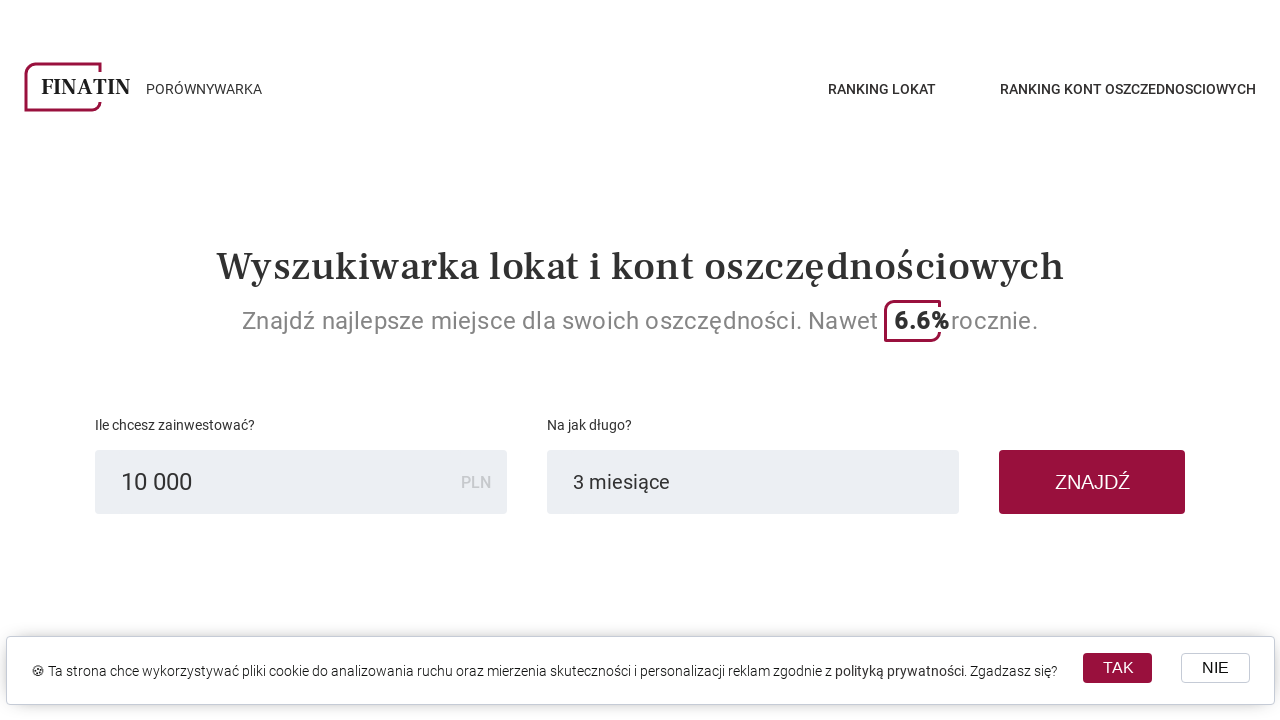

--- FILE ---
content_type: text/html
request_url: https://finatin.pl/
body_size: 3751
content:
<!DOCTYPE html>
<html lang="pl">
<head>
    <meta charset="UTF-8">
    <meta name="viewport" content="width=device-width, initial-scale=1.0">
    <meta name="description" content="Porównywarka i wyszukiwarka lokat i kont oszczędnościowych. Znajdź najlepsze miejsce dla oszczędności. Nawet 6.6% rocznie. Bez ofert sponsorowanych i reklam.">
    <title>FINATIN - Wyszukiwarka lokat i kont oszczędnościowych</title>
    <link rel="apple-touch-icon" sizes="180x180" href="/apple-touch-icon.png">
    <link rel="icon" type="image/png" sizes="32x32" href="/favicon-32x32.png">
    <link rel="icon" type="image/png" sizes="16x16" href="/favicon-16x16.png">
    <link rel="manifest" href="/site.webmanifest">
    <link rel="mask-icon" href="/safari-pinned-tab.svg" color="#5bbad5">
    <meta name="msapplication-TileColor" content="#00aba9">
    <meta name="theme-color" content="#ffffff">

    
    <!-- Open Graph / Facebook -->
    <meta property="og:type" content="website">
    <meta property="og:url" content="https://finatin.pl/">
    <meta property="og:title" content="FINATIN - Wyszukiwarka lokat i kont oszczędnościowych">
    <meta property="og:description" content="Porównywarka i wyszukiwarka lokat i kont oszczędnościowych. Znajdź najlepsze miejsce dla oszczędności. Bez ofert sponsorowanych i reklam.">
    <meta property="og:image" content="https://finatin.pl/img/wyszukiwarka-finatin.png">

    <!-- Twitter -->
    <meta property="twitter:card" content="summary_large_image">
    <meta property="twitter:url" content="https://finatin.pl/">
    <meta property="twitter:title" content="FINATIN - Wyszukiwarka lokat i kont oszczędnościowych">
    <meta property="twitter:description" content="Porównywarka i wyszukiwarka lokat i kont oszczędnościowych. Znajdź najlepsze miejsce dla oszczędności. Bez ofert sponsorowanych i reklam.">
    <meta property="twitter:image" content="https://finatin.pl/img/wyszukiwarka-finatin.png">

    <link rel="preload" as="style" href="/css/ui.css">
    <link rel="preload" as="style" href="/css/common.css">
    <link rel="preload" as="style" href="/css/card.css">
    <link rel="preload" as="style" href="/css/index.css">
    <link rel="preload" as="style" href="/css/main.css">

    <link rel="stylesheet" href="/css/ui.css">
    <link rel="stylesheet" href="/css/common.css">
    <link rel="stylesheet" href="/css/card.css">
    <link rel="stylesheet" href="/css/index.css">
    <link rel="stylesheet" href="/css/main.css">
    <style>
        /* frank-ruhl-libre-500 - latin-ext_latin */
        @font-face {
            font-family: 'Frank Ruhl Libre';
            font-style: normal;
            font-weight: 500;
            font-display: swap;
            src: url('/fonts/frank-ruhl-libre-v5-latin-ext_latin-500.eot'); /* IE9 Compat Modes */
            src: local('Frank Ruhl Libre Medium'), local('FrankRuhlLibre-Medium'),
                url('/fonts/frank-ruhl-libre-v5-latin-ext_latin-500.eot?#iefix') format('embedded-opentype'), /* IE6-IE8 */
                url('/fonts/frank-ruhl-libre-v5-latin-ext_latin-500.woff2') format('woff2'), /* Super Modern Browsers */
                url('/fonts/frank-ruhl-libre-v5-latin-ext_latin-500.woff') format('woff'), /* Modern Browsers */
                url('/fonts/frank-ruhl-libre-v5-latin-ext_latin-500.ttf') format('truetype'), /* Safari, Android, iOS */
                url('/fonts/frank-ruhl-libre-v5-latin-ext_latin-500.svg#FrankRuhlLibre') format('svg'); /* Legacy iOS */
        }

        /* frank-ruhl-libre-700 - latin-ext_latin */
        @font-face {
            font-family: 'Frank Ruhl Libre';
            font-style: normal;
            font-weight: 700;
            font-display: swap;
            src: url('/fonts/frank-ruhl-libre-v5-latin-ext_latin-700.eot'); /* IE9 Compat Modes */
            src: local('Frank Ruhl Libre Bold'), local('FrankRuhlLibre-Bold'),
                url('/fonts/frank-ruhl-libre-v5-latin-ext_latin-700.eot?#iefix') format('embedded-opentype'), /* IE6-IE8 */
                url('/fonts/frank-ruhl-libre-v5-latin-ext_latin-700.woff2') format('woff2'), /* Super Modern Browsers */
                url('/fonts/frank-ruhl-libre-v5-latin-ext_latin-700.woff') format('woff'), /* Modern Browsers */
                url('/fonts/frank-ruhl-libre-v5-latin-ext_latin-700.ttf') format('truetype'), /* Safari, Android, iOS */
                url('/fonts/frank-ruhl-libre-v5-latin-ext_latin-700.svg#FrankRuhlLibre') format('svg'); /* Legacy iOS */
        }

        /* roboto-300 - latin-ext_latin */
        @font-face {
            font-family: 'Roboto';
            font-style: normal;
            font-weight: 300;
            font-display: swap;
            src: url('/fonts/roboto-v20-latin-ext_latin-300.eot'); /* IE9 Compat Modes */
            src: local('Roboto Light'), local('Roboto-Light'),
                url('/fonts/roboto-v20-latin-ext_latin-300.eot?#iefix') format('embedded-opentype'), /* IE6-IE8 */
                url('/fonts/roboto-v20-latin-ext_latin-300.woff2') format('woff2'), /* Super Modern Browsers */
                url('/fonts/roboto-v20-latin-ext_latin-300.woff') format('woff'), /* Modern Browsers */
                url('/fonts/roboto-v20-latin-ext_latin-300.ttf') format('truetype'), /* Safari, Android, iOS */
                url('/fonts/roboto-v20-latin-ext_latin-300.svg#Roboto') format('svg'); /* Legacy iOS */
        }

        /* roboto-regular - latin-ext_latin */
        @font-face {
            font-family: 'Roboto';
            font-style: normal;
            font-weight: 400;
            font-display: swap;
            src: url('/fonts/roboto-v20-latin-ext_latin-regular.eot'); /* IE9 Compat Modes */
            src: local('Roboto'), local('Roboto-Regular'),
                url('/fonts/roboto-v20-latin-ext_latin-regular.eot?#iefix') format('embedded-opentype'), /* IE6-IE8 */
                url('/fonts/roboto-v20-latin-ext_latin-regular.woff2') format('woff2'), /* Super Modern Browsers */
                url('/fonts/roboto-v20-latin-ext_latin-regular.woff') format('woff'), /* Modern Browsers */
                url('/fonts/roboto-v20-latin-ext_latin-regular.ttf') format('truetype'), /* Safari, Android, iOS */
                url('/fonts/roboto-v20-latin-ext_latin-regular.svg#Roboto') format('svg'); /* Legacy iOS */
        }

        /* roboto-500 - latin-ext_latin */
        @font-face {
            font-family: 'Roboto';
            font-style: normal;
            font-weight: 500;
            font-display: swap;
            src: url('/fonts/roboto-v20-latin-ext_latin-500.eot'); /* IE9 Compat Modes */
            src: local('Roboto Medium'), local('Roboto-Medium'),
                url('/fonts/roboto-v20-latin-ext_latin-500.eot?#iefix') format('embedded-opentype'), /* IE6-IE8 */
                url('/fonts/roboto-v20-latin-ext_latin-500.woff2') format('woff2'), /* Super Modern Browsers */
                url('/fonts/roboto-v20-latin-ext_latin-500.woff') format('woff'), /* Modern Browsers */
                url('/fonts/roboto-v20-latin-ext_latin-500.ttf') format('truetype'), /* Safari, Android, iOS */
                url('/fonts/roboto-v20-latin-ext_latin-500.svg#Roboto') format('svg'); /* Legacy iOS */
        }
    </style>
    <script>window.dataLayer = window.dataLayer || [];
         function gtag(){dataLayer.push(arguments);}

         var params = new URLSearchParams(window.location.search);

         if(params.get('utm_source') === 'google') {
            gtag('set', 'url_passthrough', true);
            gtag('set', 'ads_data_redaction', false);
         }
            
             function getCookie(name) {
                var value = "; " + document.cookie;
                var parts = value.split("; " + name + "=");
                if (parts.length == 2) return parts.pop().split(";").shift();
            }

            var cookieconsentValue = getCookie('_cookieconsent');

            if (cookieconsentValue === undefined || cookieconsentValue === 'denied') {
               gtag('consent', 'default', {
               'ad_storage': 'denied',
               'ad_user_data': 'denied',
               'ad_personalization': 'denied',
               'analytics_storage': 'denied'
               });
            }

            if (cookieconsentValue === 'granted') {
               gtag('consent', 'update', {
               'ad_storage': 'granted',
               'ad_user_data': 'granted',
               'ad_personalization': 'granted',
               'analytics_storage': 'granted'
               });
            }</script>
<script src="https://www.googletagmanager.com/gtag/js?id=G-M9XWS9Y1B9"></script>
<script>window.dataLayer = window.dataLayer || [];
         function gtag(){dataLayer.push(arguments);}
         gtag('js', new Date());
         gtag('config', 'G-M9XWS9Y1B9');

         function createCookie(name,value,days) {
         if (days) {
         var date = new Date();
         date.setTime(date.getTime()+(days*24*60*60*1000));
         var expires = "; expires="+date.toGMTString();
         }
         else var expires = "";
         
         var domain = window.location.hostname.split('.').slice(-3).join('.');
         document.cookie = name+"="+value+expires+"; path=/; domain=" + domain;
         }
   		
         function consentGranted() {
            gtag('consent', 'update', {
               'ad_storage': 'granted',
               'ad_user_data': 'granted',
               'ad_personalization': 'granted',
               'analytics_storage': 'granted'
            });
            createCookie('_cookieconsent','granted',365);
            document.querySelector('.cookies').style.display = 'none';
            document.body.classList.remove('cookies-full');
            var cookiesDiv = document.querySelector('.cookies');
            if (cookiesDiv) {
               cookiesDiv.classList.remove('cookies-full');
            }
           }

         function consentDenied() {
            gtag('consent', 'update', {
               'ad_storage': 'denied',
               'ad_user_data': 'denied',
               'ad_personalization': 'denied',
               'analytics_storage': 'denied'
            });
            createCookie('_cookieconsent','denied',7);
            document.querySelector('.cookies').style.display = 'none';
            document.body.classList.remove('cookies-full');
            var cookiesDiv = document.querySelector('.cookies');
            if (cookiesDiv) {
               cookiesDiv.classList.remove('cookies-full');
            }
           }
</script>
<script defer data-domain="finatin.pl" data-api="/js/info/api/event" src="/js/info/js/script.js"></script></head>
<body>
    <div id="cookies-wrapper">
    <div id="cookies" class="cookies">
        <div id="cookies-content">
            <p>🍪 Ta strona chce wykorzystywać pliki cookie do analizowania ruchu oraz&nbsp;mierzenia skuteczności i&nbsp;personalizacji reklam zgodnie z&nbsp;<a href="/privacy-policy">polityką prywatności</a>. Zgadzasz się?</p>
            <div class="cookies-buttons">
                <button class="cookies-button-yes" onclick="consentGranted();">Tak</button>
                <button class="cookies-button-no" onclick="consentDenied();">Nie</button>
            </div>
        </div>
    </div>
</div>
<script>if(document.cookie.indexOf("_cookieconsent=") !== -1){
            document.querySelector('.cookies').style.display = 'none';
         }
         if (document.cookie.indexOf("_cookieconsent=") === -1) {
            if(params.get('utm_source') === 'google') {
                  document.body.classList.add('cookies-full');

                  var cookiesDiv = document.querySelector('.cookies');
                  if (cookiesDiv) {
                     cookiesDiv.classList.add('cookies-full');
                  }
            }
         }
</script>    <div id="bg-white"></div>
    <div id="header">
    <a href="/"><svg height="50" viewBox="0 0 110 50" width="110" xmlns="http://www.w3.org/2000/svg"><g fill="none" fill-rule="evenodd" transform="translate(2 2)"><path d="m74 38c0 4.418278-3.581722 8-8 8h-66v-36c0-5.5228475 4.4771525-10 10-10h64v8" stroke="#99103d" stroke-width="3"/><text fill="#1c1c1c" font-family="FrankRuhlLibre-Bold, Frank Ruhl Libre" font-size="22" font-weight="bold" letter-spacing=".157142866"><tspan x="15" y="30">FINATIN</tspan></text></g></svg></a>
    <p>PORÓWNYWARKA</p>
    <div style="flex: 1;"></div>
    <a href="/lokaty">RANKING LOKAT</a>
    <a href="/konta-oszczednosciowe">RANKING KONT OSZCZEDNOSCIOWYCH</a>
    <svg id="hamburger" onclick="UI.switchNav();" height="18" viewBox="0 0 20 18" width="20" xmlns="http://www.w3.org/2000/svg"><g fill-rule="evenodd"><path d="m0 0h20v2.4h-20z"/><path d="m0 14.8h20v2.4h-20z"/><path d="m0 7.4h20v2.4h-20z"/></g></svg>
</div>
    <div id="wrapper">
        <div id="titles">
            <h1>Wyszukiwarka lokat i kont oszczędnościowych</h1>
            <h2>Znajdź najlepsze miejsce dla swoich oszczędności. Nawet <span id="four">6.6%</span>rocznie.</h2>
        </div>
        <form id="form">
            <div id="search-box">
                <div>
                    <label for="amount">Ile chcesz zainwestować?</label>
                    <div id="amount-wrapper"><input autocomplete="off" id="amount" type="text" value="10 000"/>PLN</div>
                </div>
                <div>
                    <label for="term">Na jak długo?</label>
                    <div id="term-wrapper"><input autocomplete="off" id="term" type="text" value="3 miesiące"/></div>
                    <div id="suggestions">
                        <div class="suggestion"></div>
                        <div class="suggestion"></div>
                        <div class="suggestion"></div>
                    </div>
                </div>
                <button class="button" id="find">ZNAJDŹ</button>
            </div>
            <input type="submit" value="" style="display: none;" />
        </form>
        <div id="filters">
            <div id="filters-basic">
                <div>
                    <p id="deposits" class="checkbox checked">Lokaty</p>
                    <p id="savings" class="checkbox checked">Konta oszczędnościowe</p>
                </div>
                <div style="flex: 1;"></div>
                <a href="javascript:void(0);" onclick="advancedFilter(event);">Więcej opcji<img src="/img/chevron.svg" alt="chevron" /></a>
            </div>
            <div id="filters-advanced">
                <p class="checkbox" id="no_acc">Bez konieczności posiadania konta osobistego</p>
                <p class="checkbox" id="new_client">Bez promocji dla nowych klientów</p>
                <p class="checkbox" id="new_cash">Bez promocji dla nowych środków</p>
                <p class="checkbox" id="online_only">Tylko dostępne online</p>
            </div>
        </div>
        <div id="results">
        </div>
                    </div>
    <div id="footer-wrapper">
    <div id="footer">
        <div>
            <p>Jesteś tutaj: <a href="/">Strona główna</a>&nbsp;/&nbsp;<span>Wyniki wyszukiwania</span></p>
            <svg onclick="UI.top();" height="36" viewBox="0 0 36 36" width="36" xmlns="http://www.w3.org/2000/svg"><g fill="none" fill-rule="evenodd"><rect height="33.5" opacity=".5" rx="2" stroke="#c5cbd6" stroke-width="1.5" width="33.5" x="1.25" y="1.25"/><g transform="translate(12.5 12.5)"><path d="m3-2 5 5-5 5" stroke="#555" stroke-width="1.5" transform="matrix(0 -1 -1 0 8.5 8.5)"/><path d="m4.75 1.5h1.5v10h-1.5z" fill="#555"/></g></g></svg>
        </div>
        <div>
            <div>
            <svg onclick="window.location = '/';" height="50" viewBox="0 0 110 50" width="110" xmlns="http://www.w3.org/2000/svg"><g fill="none" fill-rule="evenodd" transform="translate(2 2)"><path d="m74 38c0 4.418278-3.581722 8-8 8h-66v-36c0-5.5228475 4.4771525-10 10-10h64v8" stroke="#99103d" stroke-width="3"/><text fill="#1c1c1c" font-family="FrankRuhlLibre-Bold, Frank Ruhl Libre" font-size="22" font-weight="bold" letter-spacing=".157142866"><tspan x="15" y="30">FINATIN</tspan></text></g></svg>
                <p>PORÓWNYWARKA</p>
                <p>©2026 Wszelkie prawa zastrzeżone.</p>
            </div>
            <div>
                <a href="/lokaty">Ranking lokat</a>
                <a href="/konta-oszczednosciowe">Ranking kont oszczędnościowych</a>
                <a href="/privacy-policy">Prywatność</a>
            </div>
        </div>
    </div>
</div>
    <div id="nav">
    <a href="/lokaty">RANKING LOKAT</a>
    <a href="/konta-oszczednosciowe">RANKING KONT OSZCZEDNOSCIOWYCH</a>
</div>
    <script src="/js/helpers.js"></script>
    <script src="/js/index.js"></script>
    <script src="/js/ui.js"></script>
    <script src="/js/card.js"></script>
    <script>
        document.addEventListener("DOMContentLoaded", async e => {
            initListeners();
            if(window.location.pathname != '/') {
                let params = [];
                window.location.search.substr(1).split('&').forEach((val) => params[val.split('=')[0]] = decodeURIComponent(val.split('=')[1]));
                await parseParams(window.location.pathname.split('/')[2], window.location.pathname.split('/')[3], params['deposits'], params['savings'], params['no_acc'], params['new_client'], params['new_cash'], params['online_only']);
            }

            document.getElementsByTagName('body')[0].style.visibility = 'visible';
        });
    </script>
</body>
</html>


--- FILE ---
content_type: text/css
request_url: https://finatin.pl/css/ui.css
body_size: 98
content:
body {
    margin: 0;
    font-family: 'Roboto', sans-serif;
    font-style: normal;
}

p {
    margin: 0;
}

a {
    text-decoration: none;
    color: #312F2F;
    font-weight: 500;
}

a:hover {
    text-decoration: underline;
    color: #1F2075;
}

input {
    background: #ECEFF3;
    border: none;
    border-radius: 4px;
    /* box-shadow: inset 1px 1px 2px 0 rgba(181, 181, 181, 0.5); */
    color: #313131;
    font-size: 1.5rem;
    box-sizing: border-box;
    caret-color: #99103D;
}

input:focus {
    outline: none;
}

.button {
    color: #fff;
    font-size: 1.25rem;
    padding: 19px 48px 19px 48px;
    background: #99103D;
    border-radius: 4px;
    box-sizing: border-box;
    text-align: center;
}

.button:hover {
    cursor: pointer;
}

.checkbox {
    display: flex;
    align-items: center;
}

.checkbox:hover {
    cursor: pointer;
}

.checkbox::before {
    content: '';
    display: flex;
    justify-content: center;
    align-items: center;
    color: #99103D;
    margin-right: 10px;
    border: 1.5px solid #dee0ef;
    border-radius: 3px;
    width: 24px;
    height: 24px;
}

.checkbox.checked::before {
    content: '\2714';

}

ul, ol {
    list-style-type: none;
    padding-left: 20px;
}

ol {
    padding-left: 30px;
}

li {
    display: flex;
    align-items: flex-start;
    position: relative;
    color: #747474;
    padding: 6px 0;
}

ul > li::before {
    width: 5px;
    height: 5px;
    position: absolute;
    left: -21px;
    top: 15px;
    content: '';
    display: inline-block;
    border-radius: 1px;
    background: #a7002e;
}

ol > li::before {
    width: 20px;
    height: 20px;
    position: absolute;
    left: -28px;
    top: 5px;
    content: '';
    display: flex;
    justify-content: center;
    align-items: center;
    border-radius: 2px;
    background: #1F2075;
    color: #fff;
    font-size: 14px;
}

ol > li:nth-child(1)::before {
    content: '1';
}

ol > li:nth-child(2)::before {
    content: '2';
}

ol > li:nth-child(3)::before {
    content: '3';
}

ol > li:nth-child(4)::before {
    content: '4';
}

ol > li:nth-child(5)::before {
    content: '5';
}

ol > li:nth-child(6)::before {
    content: '6';
}

ol > li:nth-child(7)::before {
    content: '7';
}

ol > li:nth-child(8)::before {
    content: '8';
}

ol > li:nth-child(9)::before {
    content: '9';
}

ol > li:nth-child(10)::before {
    content: '10';
}


--- FILE ---
content_type: text/css
request_url: https://finatin.pl/css/common.css
body_size: 1788
content:
*  {-webkit-font-smoothing: antialiased; }

body {
    background: #EDEFF3;
}

#bg-white {
    position: absolute;
    top: 0;
    width: 100%;
    height: 100%;
    background: #fff;
    z-index: -1;
}

#header {
    display: flex;
    padding: 62px 184px 0 118px;
    box-sizing: border-box;
    font-size: 14px;
    align-items: center;
}

#header > a:first-child {
    margin-right: 12px;
}

#header > p {
    color: #313131;
}

#header > a {
    margin-left: 64px;
    font-weight: 500;
}

#hamburger {
    display: none;
}

#nav {
    display: none;
}

#wrapper {
    display: flex;
    align-items: center;
    flex-direction: column;
    box-sizing: border-box;
    width: 1170px;
    margin: 0 auto;
}

#wrapper > form {
    width: 100%;
    padding: 0 40px;
    box-sizing: border-box;
}

#search-box {
    width: 100%;
    padding-top: 96px;
    display: flex;
    align-items: flex-end;
}

#search-box > div {
    flex: 1;
    margin-right: 40px;
}

#search-box > div:last-child {
    flex: initial;
    font-weight: 500;
    margin: 0;
}

#search-box > div > label {
    display: block;
    font-size: 0.9em;
    color: #313131;
    padding-bottom: 16px;
}

#amount-wrapper, #term-wrapper {
    width: 100%;
    height: 64px;
    display: flex;
    align-items: center;
    box-sizing: border-box;
    background: #ECEFF3;
    border-radius: 4px;
    padding-left: 24px;
    padding-right: 16px;
    color: rgba(49, 49, 49, 0.2);
    font-weight: 500;
}

#search-box input {
    width: 100%;
    height: 100%;
    font-family: 'Roboto', sans-serif;
}

#search-box > div:nth-child(2) {
    position: relative;
}

#term {
    font-size: 1.25em;
}

#suggestions {
    position: absolute;
    top: 100%;
    left: 0;
    right: 0;
    z-index: 2;
    box-shadow: 0 50px 64px 0 rgba(0, 0, 0, 0.02);
    border-radius: 0 0 4px 4px;
    color: #303130;
    display: none;
}

.suggestion {
    height: 64px;
    display: flex;
    align-items: center;
    background: #ECEFF3;
    border-top: 1px solid rgba(209, 217, 228, 0.5);
    font-size: 1.45em;
    padding-left: 24px;
}

.suggestion:last-child {
    border-radius: 0 0 4px 4px;
}

.suggestion:hover {
    cursor: pointer;
}

#find {
    border: none;
}

#find:hover {
    text-decoration: underline;
    background: #202473;
}

#filters-basic .checkbox, #filters-advanced > .checkbox {
    font-size: 14px;
}

#filters-basic > a {
    text-transform: uppercase;
    font-weight: 400;
    font-size: 12px;
}

#faq {
    width: 100%;
    display: none;
}

h3 {
    color: #111;
    font-size: 1.25em;
    font-weight: 500;
    margin: 42px 0 26px 0;
}

#faq a{
    text-decoration: underline;
}

#faq p {
    color: #747474;
    font-size: 0.95em;
    line-height: 1.4em;
    margin-bottom: 1em;
}

#faq li span {
    font-weight: 500;
    color: #111111;
    white-space: nowrap;
}

#faq table {
  overflow-x: auto;
  border-collapse: collapse;
  width: 100%;
}

#footer-wrapper {
    width: 100%;
    margin-top: 90px;
    display: none;
    justify-content: center;
    background: #fff;
}

#footer {
    width: 1100px;
    font-size: 0.875em;
    color: #111111;
}

#footer > div {
    display: flex;
    align-items: center;
    justify-content: space-between;
}

#footer > div > div {
    display: flex;
    align-items: center;
}

#footer > div:first-child {
    padding: 30px 0;
    border-bottom: 1px solid rgba(188, 192, 221, 0.5);
    color: #CDD0E6;
}

#footer > div:nth-child(2) {
    padding: 40px 0;
}

#footer > div:nth-child(2) svg {
    height: 32px;
    margin-right: 8px;
}

#footer >div:nth-child(2) p:nth-child(2) {
    font-size: 0.7em;
    margin-right: 16px;
    color: #313131;
}

#footer img:hover {
    cursor: pointer;
}

#footer a, #footer span {
    color: #111111;
    font-weight: 500;
}

#footer > div:nth-child(2) a {
    margin-left: 24px;
}

#cookies-wrapper {
    pointer-events: none;
}

#cookies {
    width: 100%;
    display: flex;
    justify-content: center;
    pointer-events: auto;
    z-index: 1000;
}

#cookies-content {
    position: fixed;
    bottom: 15px;
    background: #fff;
    display: flex;
    flex-direction: row;
    border: 1px solid #c5cbd6;
    border-radius: 4px;
    padding: 16px 24px 16px 24px;
    align-items: center;
    color: #101110;
    font-size: 14px;
    font-weight: 300;
    box-shadow: 0 0 20px -10px hsl(0deg 0% 20%);
    z-index: 1000;
}

#cookies a {
    font-weight: 400;
}

#cookies .cookies-button-yes {
    color: #fff;
    font-size: 1rem;
    padding: 5px 20px;
    background: #99103d;
    border-radius: 4px;
    box-sizing: border-box;
    text-align: center;
    text-transform: uppercase;
    margin-left: 26px;
    font-weight: 500;
    border: none;
    margin-bottom: 5px;
    cursor: pointer;
    width: 69px;
    height: 30px;
}

#cookies .cookies-button-no {
    color: #0c0d0c;
    font-size: 1rem;
    padding: 5px 20px;
    background: #fff;
    border-radius: 4px;
    box-sizing: border-box;
    text-align: center;
    text-transform: uppercase;
    margin-left: 26px;
    font-weight: 500;
    border: 1px solid #c5cbd6;
    cursor: pointer;
    width: 69px;
    height: 30px;
}

body.cookies-full::before {
    content: "";
    display: block;
    position: fixed;
    top: 0;
    left: 0;
    width: 100%;
    height: 100%;
    background: rgba(0, 0, 0, 0.5);
    z-index: 1000;
 }

 body.cookies-full #header, 
 body.cookies-full #wrapper, 
 body.cookies-full #footer-wrapper,
 body.cookies-full #nav {
    filter: blur(5px);
    pointer-events: none;
 }

 .cookies.cookies-full {
    position: fixed;
    top: 50%;
    left: 50%;
    transform: translate(-50%, -50%);
    z-index: 1001; 
    transition: none;
    height: fit-content;
    max-width: 500px;
 }

 .cookies.cookies-full #cookies-content {
    flex-direction: column;
    font-size: 16px;
 }
 .cookies.cookies-full .cookies-buttons {
    margin-top: 15px;
    
 }

@media screen and (max-width: 1450px) {
    #header {
        padding: 62px 48px 0 38px;
    }
}


@media screen and (max-width: 1300px) {
    #header {
        padding: 62px 24px 0 24px;
    }

    #header > a:first-child {
        margin-left: 0;
    }
}

@media screen and (max-width: 1200px) {
    #faq {
        box-sizing: border-box;
        padding: 0 30px;
    }
    #cookies-content {
        bottom: 0;
    }
}

@media screen and (max-width: 850px) {
    .button:hover {
        background: initial;
    }


    #header {
        padding: 16px 16px 16px 16px;
        border-bottom: 1px solid #EAEBEB;
    }

    #header > a:first-child {
        display: initial;
        margin: 0;
    }

    #header > a:first-child > *  {
        height: 32px;
    }

    #header > a, #header > p {
        display: none;
    }

    #hamburger {
        display: initial;
    }

    #nav {
        width: 100%;
        position: fixed;
        top: 70px;
        left: 0;
        right: 0;
        z-index: 3;
        display: none;
        flex-direction: column;
        align-items: center;
        background-color: #fff;
        box-shadow: 0 40px 50px -30px rgba(0, 0, 0, 0.5);
        overflow: hidden;
        transition: 0.5s;
        pointer-events: none;
        padding-bottom: 20px;
    }

    #nav a {
        margin-top: 20px;
    }

    #wrapper {
        width: 100%;
        padding: 0;
    }

    #search-box {
        width: 100%;
        box-sizing: border-box;
        padding: 78px 16px 0 16px;
        flex-direction: column;
        align-items: flex-start;
    }

    #search-box > * {
        width: 100%;
    }

    #search-box > div > label {
        padding-bottom: 8px;
    }

    #amount-wrapper {
        margin-bottom: 24px;
    }

    #amount-wrapper, #term-wrapper {
        height: 48px;
    }

    #search-box input {
        font-size: 1rem;
        font-family: 'Roboto', sans-serif;
    }

    #find {
        text-transform: uppercase;
        font-size: 1rem;
        font-weight: 500;
        letter-spacing: 0.5px;
        padding-top: 12px;
        padding-bottom: 12px;
    }

    #find:hover {
        background: #99103D;
        text-decoration: none;
    }

    #suggestions {
        top: 100%;
    }

    #search-box.collapsed {
        padding-top: 16px;
    }

    #search-box.collapsed > div {
        height: 48px;
        margin-right: 16px;
    }

    #search-box.collapsed > div >p {
        display: none;
    }

    #search-box.collapsed #amount-wrapper, #search-box.collapsed #term-wrapper {
        padding: 0 12px;
    }

    #search-box.collapsed > #find {
        width: 48px;
        height: 48px;
        padding: 0;
        display: flex;
        justify-content: center;
        align-items: center;
        margin: 0;
        align-self: center;
    }

    .suggestion {
        height: 48px;
        font-size: 1em;
    }

    #faq h3 {
        margin: 0 3px;
        position: relative;
    }

    #faq h3::after {
        content: '';
        width: 11px;
        height: 7px;
        display: block;
        position: absolute;
        top: 8px;
        right: 0;
        background: url('/img/chevron.svg') no-repeat;
    }

    #faq > div.opened h3::after {
        background: url('/img/dropdown.svg') no-repeat;
    }

    #faq p {
        font-size: 15px;
    }

    #faq > div {
        box-sizing: border-box;
        padding: 22px 13px;
        border-bottom: 1px solid #DADDE5;
    }

    #faq > div > div {
        height: 0;
        padding-top: 0;
        box-sizing: border-box;
        overflow: hidden;
        transition: 0.5s;
    }

    #faq > div.opened > div {
        height: auto;
        padding-top: 22px;
    }

    #faq li span {
        white-space: initial;
    }

    #footer-wrapper {
        margin-top: 0;
    }

    #footer {
        width: 100%;
        padding: 0;
        position: relative;
    }

    #footer > div:first-child {
        padding: 24px 16px;
    }

    #footer > div:first-child > svg {
        position: absolute;
        right: 16px;
        bottom: 52px;
    }

    #footer > div:nth-child(2) {
        padding: 0 16px;
        flex-direction: column-reverse;
        align-items: start;
    }

    #footer > div > div:nth-child(2) {
        flex-direction: column;
        align-items: flex-start;
    }

    #footer > div:nth-child(2) a {
        margin: 11px 0;
    }

    #footer > div > div:first-child {
        padding-top: 30px;
        flex-wrap: wrap;
    }

    #footer > div > div:first-child > p:nth-child(3) {
        margin: 16px 0;
    }

    #cookies {
        bottom: 0;
        border-left: none;
        border-right: none;
        border-bottom: none;
    }
}

@media screen and (max-width: 400px) {
    #wrapper {
        font-size: 0.8em;
    }
}


--- FILE ---
content_type: text/css
request_url: https://finatin.pl/css/card.css
body_size: 1020
content:
.card {
    background: #fff;
    color: #111;
    border-radius: 8px;
    box-shadow: 0 22px 34px 0 rgba(0, 0, 0, 0.02);
    padding: 25px 32px 32px 32px;
    margin-bottom: 40px;
}

.card-header {
    display: flex;
    justify-content: space-between;
    padding-bottom: 16px;
    border-bottom: 1px solid rgba(188, 192, 221, 0.5);
}

.card-header img {
    max-width: 120px;
    max-height: 70px;
    object-fit: fill;
}

.card-percentage {
    font-size: 32px;
    font-weight: 600;
}

.card-percentage > span:last-child {
    width: 51px;
    display: inline-block;
    color: #747474;
    font-size: 0.375em;
    font-weight: 400;
    line-height: 1em;
    margin-left: 8px;
}

.card-title {
    color: #111;
    font-weight: 500;
    font-size: 1.25em;
    padding-top: 10px;
}

.card-subtitle {
    color: #747474;
    font-size: 14px;
}

.card-content {
    display: flex;
    padding: 24px 0 16px 0;
}

.card-requirement {
    font-size: 15px;
    display: flex;
    flex-direction: column;
    color: #202473;
    align-items: flex-start;
    justify-content: space-between;
    margin-right: 40px;
    line-height: 1.7em;
}

.card-content > div:last-child {
    display: flex;
}

.card-amount, .card-profit {
    margin-left: 40px;
    display: flex;
    flex-direction: column;
    justify-content: space-between;
}

.card-amount > p:first-child, .card-profit > p:first-child {
    color: #737373;
    font-size: 12px;
}

.card-amount > p:nth-child(2){
    font-weight: 600;
    font-size: 1.5em;
}

.card-profit > p:nth-child(2) {
    color: #a20032;
    font-weight: 500;
    font-size: 2em;
}

.card-actions {
    display: flex;
    justify-content: space-between;
}

.card-actions > .button {
    font-size: 16px;
    padding: 0;
    height: 48px;
    display: flex;
    align-items: center;
    justify-content: center;
    width: 188px;
    font-weight: 500;
}

.card-actions > .button:first-child.expanded {
    text-decoration: underline;
    color: #202473;
}

.card-actions > .button > svg, .card-actions > .button > img {
    margin-left: 15px;
}

.card-actions > .button:first-child {
    background: transparent;
    color: #0d0d0d;
    border: 1px solid #e4e5f1;
    box-shadow: 0 15px 14px 0 rgba(0, 0, 0, 0.04);
    font-size: 12px;
    font-weight: 400;
}

.card-actions > .button:nth-child(2):hover {
    background: #26324F;
    color: #fff;
}

.card-details {
    overflow: hidden;
    transition: 0.5s ease-in-out;
}

.card-details-upper-spacer {
    width: 75%;
    height: 1px;
    background: #E4E5F1;
    margin: -1px 0 0 2px;
}

.card-calc {
    width: 312px;
    padding: 35px 0 14px 0;
    font-size: 16px;
    display: flex;
    flex-direction: column;
}

.card-calc > div {
    display: flex;
    justify-content: space-between;
    color: #747474;
    padding-bottom: 16px;
}

.card-calc > div > p:nth-child(2) {
    color: #111111;
}

.card-calc > div:last-child > p:nth-child(2) {
    font-weight: 600;
    color: #a20032;
}

.card-timeline {
    background: rgba(181, 196, 221, 0.2);
    border-radius: 8px;
    width: 100%;
}

.card-timeline tr:nth-child(2) td:first-child {
    border-top-left-radius: 8px;
}

.card-timeline tr:nth-child(2) td:last-child {
    border-top-right-radius: 8px;
}

.card-timeline tr:last-child td:first-child {
    border-bottom-left-radius: 8px;
}

.card-timeline tr:last-child td:last-child {
    border-bottom-right-radius: 8px;
}

.card-timeline th {
    padding: 14px 0 14px 24px;
    text-align: start;
    color: #737473;
    font-weight: 500;
    font-size: 0.9em;
}

.card-timeline td {
    padding: 19px 0 19px 24px;
    background: #fff;
}

.card-timeline tr:last-child {
    color: #1f2075;
    font-weight: 500;
}

.card-info {
    margin-top: 16px;
    display: flex;
    border-bottom: 1px solid rgba(188, 192, 221, 0.5);
}

.card-info ul {
    margin-top: 0px;
}

.card-info > ul:first-child {
    margin-right: 20px;
    white-space: nowrap;
}

.card-info > div:first-child {
    width: 70%;
    margin-right: 16px;
}

.card-info p {
    color: #101110;
    font-weight: 500;
}

.card-details > p {
    margin: 32px 0 24px 0;
    color: #747474;
}

.card-docs {
    display: flex;
}

.card-doc {
    margin-right: 32px;
}

.card-doc::before {
    width: 15px;
    height: 15px;
    display: inline-block;
    margin-right: 5px;
    content: '';
    background: url('../img/download.svg') no-repeat;
}

@media screen and (max-width: 850px) {
    .card {
        padding: 16px 0;
        margin: 0 16px 16px 16px;
    }
    
    .card-header {
        border: none;
        padding: 0 16px;
    }
    
    .card-percentage {
        font-size: 24px;
    }
    
    .card-title {
        /* position: absolute; */
        font-size: 15px;
        padding: 0;
        margin-top: 10px;
    }
    
    .card-subtitle {
        margin-top: 5px;
    }
    
    .card-content {
        padding: 16px 16px 24px 16px;
        flex-direction: column;
    }
    
    .card-requirement {
        flex-direction: row;
        justify-content: flex-start;
        align-items: center;
        font-weight: 400;
        margin-bottom: 12px;
    }
    
    .card-requirement > svg {
        height: 100%;
        margin-right: 12px;
    }
    
    .card-content > div:last-child {
        border-top: 1px solid rgba(221, 223, 238, 0.7);
        padding-top: 16px;
    }
    
    .card-amount {
        margin: 0;
        margin-right: 24px;
    }
    
    .card-profit {
        margin: 0;
    }
    
    .card-actions {
        padding: 0 16px;
    }
    
    .card-actions > .button {
        height: 40px;
        width: unset;
        flex: 2;
        color: #0C0D0C;
    }
    
    .card-actions > .button:first-child {
        margin-right: 10px;
        flex: 1;
    }
    
    .card-actions > .button:first-child > p:nth-child(2) {
        display: none;
    }
    
    .card-actions > .button > svg, .card-actions > .button > img {
        margin-left: 5px;
    }
    
    .card-actions > .button:nth-child(2) {
        color: #fff;
    }
    
    .card-actions > .button:nth-child(2):hover {
        background: #99103D;
        text-decoration: none;
    }
    
    .card-calc {
        width: 100%;
        box-sizing: border-box;
        padding: 32px 16px 22px 16px;
    }
    
    .card-timeline {
        border-radius: 0;
    }
    
    .card-timeline th, .card-timeline td {
        padding: 16px 0 15px 16px;
        font-size: 14px;
    }
    
    .card-info {
        flex-direction: column;
        margin: 0 16px;
        padding-bottom: 24px;
    }
    
    .card-info p {
        font-size: 16px;
        margin-bottom: 16px;
    }
    
    .card-info > div {
        margin-top: 28px;
    }
    
    .card-info > div:first-child {
        width: 100%;
    }
    
    .card-info ul {
        margin-bottom: 0;
    }
    
    .card-info li {
        white-space: normal;
        font-size: 16px;
    }
    
    .card-details > p {
        margin: 20px 16px;
    }
    
    .card-docs {
        padding: 0 16px;
        flex-direction: column;
    }  
}

@media screen and (max-width: 400px) {
    .card-actions .button {
        padding: 8px 12px;
    }

    .card-header img {
        height: 30px;
    }
}

@media screen and (max-width: 360px) {
    .card-actions > .button, .card-actions > .button > p {
        font-size: 12px;
    }
} 

--- FILE ---
content_type: text/css
request_url: https://finatin.pl/css/index.css
body_size: 1341
content:
body {
    position: relative;
}

#titles {
    overflow: hidden;
    transition: 0.5s;
}

h1 {
    color: #313131;
    font-family: 'Frank Ruhl Libre';
    font-size: 2.5em;
    margin: 17.5vh 0 15px 0;
    font-weight: 500;
    letter-spacing: 0.5px;
    text-align: center;
}

h2 {
    color: #858585;
    font-size: 1.5em;
    font-weight: 400;
    margin: 0;
    margin-bottom: 10px;
    letter-spacing: 0.2px;
    text-align: center;
}

#four {
    color: #313131;
    font-weight: 600;
    position: relative;
    margin-left: 10px;
    margin-right: 3px;
}

#four::before {
    content: '';
    position: absolute;
    left: -10px;
    right: 7px;
    top: -7px;
    bottom: -7px;
    border: 3px solid #99103D;
    border-radius: 10px 2px;
}

#four::after {
    content: '%';
    position: absolute;
    right: 2px;
    background: white;
    height: 25px;
    width: 15px;
}

#search-box {
    width: 100%;
    padding-top: 72px;
    display: flex;
    align-items: flex-end;
}

#search-box > div:last-child {
    flex: initial;
    margin: 0;
}

#search-box > div > label {
    font-size: 0.9em;
    color: #313131;
    padding-bottom: 16px;
}

#search-box input {
    width: 100%;
    height: 100%;
}

#search-box > div:nth-child(2) {
    position: relative;
}

#find {
    width: 186px;
    height: 64px;
}

#search-box.collapsed {
    height: 66px;
}

#term {
    font-size: 1.25em;
}

#suggestions {
    position: absolute;
    top: 100%;
    left: 0;
    right: 0;
    z-index: 2;
    box-shadow: 0 50px 64px 0 rgba(0, 0, 0, 0.02);
    border-radius: 0 0 4px 4px;
    color: #303130;
    display: none;
}

.suggestion {
    height: 64px;
    display: flex;
    align-items: center;
    background: #ECEFF3;
    border-top: 1px solid rgba(209, 217, 228, 0.5);
    font-size: 1.25em;
    font-weight: 400;
    padding-left: 24px;
}

.suggestion:last-child {
    border-radius: 0 0 4px 4px;
}

.suggestion:hover {
    cursor: pointer;
}

#find > svg {
    display: none;
}

#filters {
    width: 100%;
    padding: 0 40px;
    box-sizing: border-box;
    display: flex;
    flex-direction: column;
    padding-top: 35px;
    font-size: 0.9em;
    display: none;
    background: #fff;
}

#filters-basic {
    display: flex;
    padding-bottom: 40px;
    border: none;
    color: #313131;
}

#filters-basic > div {
    display: flex;
}

#filters-basic .checkbox {
    margin-right: 50px;
}

#filters-basic img {
    margin-left: 10px;
}

#filters-advanced {
    display: none;
    justify-content: space-between;
    overflow: hidden;
    transition: 0.25s ease-in-out;
}

#filters-advanced > * {
    margin: 40px 0;
}

#results {
    width: 100%;
    margin-top: 10px;
    visibility: hidden;
    overflow: hidden;
}

#results > p {
    text-align: center;
    font-size: 2em;
    margin: 50px;
}

#prom {
    width: 100%;
    display: flex;
    flex-direction: column;
    background: #27334E;
    border-radius: 8px;
    box-shadow: 0 2px 94px 0 rgba(39, 51, 78, 0.05);
    color: #fefffe;
    overflow: hidden;
    transition: 0.5s;
    margin-bottom: 40px;
}

#prom-header {
    font-family: 'Frank Ruhl Libre';
    font-weight: 500;
    font-size: 2em;
    letter-spacing: 0.5px;
    display: flex;
    justify-content: space-between;
    padding: 21px 40px;
    border-bottom: 1px solid rgba(119, 126, 160, 0.3);
}

#prom-header > svg {
    align-self: center;
}

#prom-header > svg:hover {
    cursor: pointer;
}

#prom-content {
    padding: 24px 40px 0 40px;
    display: flex;
    flex-direction: column;
}

#prom-content > div:first-child {
    display: flex;
    padding: 8px 0;
}

#prom-content > div:first-child > p:first-child {
    font-size: 1.25em;
    width: 430px;
    color: #fdfefd;
}

#prom-summary {
    display: flex;
    flex-direction: column;
    align-items: center;
    color: #fcfcfe;
    font-size: 0.95em;
    margin-top: -10px;
}

#prom-summary > p:first-child {
    border-bottom: 2px solid #777ea0;
    padding-bottom: 12px;
}

#prom-summary > p > span {
    font-size: 1.85em;
    font-weight: 600;
    color: #feffff;
    padding-left: 9px;
}

#prom-summary > p:nth-child(2) {
    padding-top: 10px;
    align-self: flex-end;
    color: #767f9f;
    font-size: 1.25em;
    font-weight: 400;
}

#prom > p {
    color: #B5BDDB;
    margin: -2px auto 41px auto;
}

#prom > p:hover {
    cursor: pointer;
}
.info-wrapper {
    display: flex;
    justify-content: center;
    align-items: center;
}

.info {
    display: flex;
    align-items: center;
    padding: 30px 20px;
    box-sizing: border-box;
    border-radius: 5px;
    font-weight: 500;
    background: #fff;
    margin-bottom: 10px;
}

.info > img {
    margin-left: 20px;
}

.info > img:hover {
    cursor: pointer;
}

@media screen and (max-width: 1200px) {
    #header {
        padding: 31px 92px 0 29px;
    }

    #wrapper {
        width: 100%;
    }

    #filters-advanced {
        font-size: 0.85em;
    }

    h1 {
        margin-top: 100px;
        text-align: center;
    }

    h2 {
        text-align: center;
    }

    #footer {
        padding: 0 30px;
    }
}

@media screen and (max-width: 850px) {
    body {
        position: initial;
    }
    
    #bg-white {
        bottom: 0;
    }
    
    #header {
        padding: 16px 16px 16px 16px;
    }
    
    h1 {
        margin: 40px 24px 0 24px;
        font-size: 28px;
        text-align: center;
        line-height: 1.2em;
    }
    
    h2 {
        margin: 26px 51px 0 51px;
        font-size: 16px;
        text-align: center;
        line-height: 1.9em;
    }
    
    #four {
        margin-right: 5px;
    }
    
    #four::before {
        top: -6px;
        bottom: -6px;
        right: 5px;
    }
    
    #four::after {
        height: 20px;
        right: -3px;
        top: 0;
        height: 17px;
        line-height: 20px;
    }

    #search-box > div {
        margin-right: 0;
    }
    
    #search-box > div > label {
        font-size: 14px;
    }
    
    #search-box.collapsed label {
        display: none;
    }
    
    #find {
        width: 100%;
        height: 48px;
        display: flex;
        align-items: center;
        justify-content: center;
        margin-top: 24px;
    }
    
    #wrapper > form {
        padding: 0 5px;
    }
    
    #find > svg {
        display: initial;
    }
    
    #find > span {
        display: none;
    }
    
    #filters {
        padding: 0 8px;
        padding-top: 16px;
    }
    
    #filters-basic {
        flex-direction: column-reverse;
        padding-bottom: 0;
        font-size: 0.85em;
    }
    
    #filters-basic > div {
        display: none;
    }
    
    #filters-basic > div {
        padding: 16px;
        border-top: 1px solid rgba(221, 223, 238, 0.7);
    }
    
    #filters-basic > div > p:nth-child(2) {
        margin: 0;
    }
    
    #filters-basic > a {
        margin-bottom: 16px;
    }
    
    #filters-basic >  * {
        padding: 0 16px;
    }
    
    #filters-advanced {
        flex-direction: column;
        padding: 10px 16px 0 16px;
        max-height: initial;
    }
    
    #filters-advanced > p {
        margin: 8px 0;
    }
    
    #results {
        margin-top: 0;
    }
    
    #results > .card:first-child {
        margin-top: 10px;
    }
    
    #prom {
        border-radius: 0;
        margin-bottom: 20px;
    }
    
    #prom-header {
        font-size: 20px;
        padding: 16px;
        border: none;
    }
    
    #prom-content {
       padding: 0 16px;
    }
    
    #prom-content > div:first-child {
        flex-direction: column;
        padding-top: 0;
    }
    
    #prom-content > div:first-child > p:first-child {
        width: 90%;
        padding-bottom: 20px;
        font-size: 15px;
    }
    
    #prom-summary > p:first-child {
        width: 100%;
        padding-top: 6px;
        display: flex;
        justify-content: space-between;
        align-items: flex-end;
        font-size: 1.2em;
        border-bottom: 1px solid rgba(119, 126, 160, 0.52);
    }
    
    #prom-summary > p:first-child > span {
        font-size: 1.85em;
    }
    
    #prom .card {
        margin-left: 0;
        margin-right: 0;
    }
    
    #prom > p {
        margin-bottom: 15px;
    }
}
    
@media screen and (max-width: 585px) {
    h2 {
        padding: 0 25px;
    }
}

@media screen and (max-width: 536px) {
    h2 {
        padding: 0;
    }
}

@media screen and (max-width: 400px) {
    h2 {
        margin: 26px 25px 0 25px;
    }

    #filters {
        padding: 16px 10px 0 10px;
    }

    #filters-basic p:first-child {
        margin-right: 30px;
    }
}

@media screen and (max-width: 370px) {
    h1 {
        font-size: 24px;
    }

    h2 {
        font-size: 14px;
    }

    #four::before {
        top: -5px;
        bottom: -4px;
        right: 4px;
    }
    
    #four::after {
        right: -1px;
        width: 12px;
    }
}
    
@media screen and (max-width: 327px) {
    h1 {
        margin: 40px 10px 0 10px;
    }
}

@media screen and (max-height: 620px) {
    html, body {
        min-height: 560px !important;
    }

    h1 {
        margin-top: 10px;
    }

    h2 {
        margin-top: 10px;
    }
}

@media screen and (max-height: 500px) {
    h1 {
        margin-top: 0;
    }
}

--- FILE ---
content_type: text/css
request_url: https://finatin.pl/css/main.css
body_size: -339
content:
html, body {
    height: 100%;
    min-height: 630px;
}

#cookies-wrapper {
    position: absolute;
    bottom: 20px;
    left: 0;
    right: 0;
    margin: 0;
}

#cookies {
    margin: 0;
}

@media screen and (max-width: 850px) {
    html, body {
        min-height: 660px;
        position: relative;
    }

    #search-box{
        padding-top: 55px;
    }

    #cookies-wrapper {
        bottom: 0;
    }
}

@media screen and (max-height: 660px) {
    html, body {
        min-height: 600px !important;
    }
}

--- FILE ---
content_type: application/javascript
request_url: https://finatin.pl/js/card.js
body_size: -132
content:
function cardInfo(id) {
    const details = document.querySelector(`#card-${id} > .card-details`);
    const button = document.querySelector(`#card-${id} > .card-actions > :first-child`);
    const text = window.matchMedia("(max-width: 850px)").matches ? '' : ' INFORMACJI';

    if(details.style.height == '0px') {
        details.style.height = 'auto';
        button.innerHTML = 'MNIEJ' + text + '<img src="/img/dropdown.svg" alt="dropdown" />';
        button.classList.toggle('expanded', true);
    } else {
        details.style.height = '0';
        button.innerHTML = 'WIĘCEJ' + text + '<img src="/img/chevron.svg" alt="chevron" />';
        button.classList.toggle('expanded', false);
    }

    window.parent.postMessage({frameHeight: document.getElementById('wrapper').offsetHeight + 10}, '*');
}

function cardOpen(url) {
    window.open(url);
}

--- FILE ---
content_type: image/svg+xml
request_url: https://finatin.pl/img/chevron.svg
body_size: -311
content:
<svg height="6.768" viewBox="0 0 11.179 6.768" width="11.179" xmlns="http://www.w3.org/2000/svg"><path d="m0 0 5 5-5 5" fill="none" opacity=".7" stroke="#0d0d0d" stroke-miterlimit="10" stroke-width="1.667" transform="matrix(0 1 -1 0 10.589 .589)"/></svg>

--- FILE ---
content_type: application/javascript
request_url: https://finatin.pl/js/ui.js
body_size: 251
content:
document.addEventListener("DOMContentLoaded", e => {
    // cookies
    //if(document.cookie.indexOf('cookies=1') != -1) document.getElementById('cookies').style.display = 'none';
    //if(document.getElementById('cookies-close')) document.getElementById('cookies-close').addEventListener('click', (e) => {
    //    document.getElementById('cookies').style.display = 'none';
    //    document.cookie = 'cookies=1; expires=Wed, 31 Dec 2100 12:00:00 UTC';
    //});

    //Checkboxes
    Array.from(document.getElementsByClassName('checkbox')).forEach(c => c.addEventListener('click', function (e) {
        if(this.classList.contains('checked')) this.classList.remove('checked');
        else this.classList.add('checked');
    }));

    // faq
    document.querySelectorAll('#faq h3').forEach(n => n.addEventListener('click', () => n.parentNode.classList.toggle('opened')));

    window.addEventListener('resize', e => {
        if(!document.getElementById('bg-white')) return;
        if(window.location.pathname == '/') return;
        if(window.location.toString().includes('/blog/')) return;
        
        if(window.matchMedia("(max-width: 850px)").matches) {
            if(document.getElementById('prom') != undefined) document.getElementById('bg-white').style.height = '570px';
            else document.getElementById('bg-white').style.height = '180px';
        } else if(window.matchMedia("(max-width: 1200px)").matches) {
            if(document.getElementById('prom') != undefined) document.getElementById('bg-white').style.height = '570px';
            else document.getElementById('bg-white').style.height = '320px';
        } else {
            if(document.getElementById('prom') != undefined) document.getElementById('bg-white').style.height = '570px';
            else document.getElementById('bg-white').style.height = '360px';
        }
    });
});

class UI {
    // show / hide mobile nav drawer
    static switchNav() {
        let nav = document.getElementById('nav');
        if(nav.style.display == 'flex') {
            nav.style.display = 'none';
            nav.style.pointerEvents = 'none';
        } else {
            nav.style.display = 'flex';
            nav.style.pointerEvents = 'unset';
        }
    }

    static top() {
        window.scrollTo({top: 0});
    }
}

--- FILE ---
content_type: application/javascript
request_url: https://finatin.pl/js/index.js
body_size: 2815
content:
const suggestions = Array.from(document.getElementsByClassName('suggestion'));
var currentSuggestion = -1;

// init dynamic listeners
function initListeners() {
    // document.getElementById('find').onclick = () => find();
    document.getElementById('form').addEventListener('submit', e => find(false, e));

    // format amount input
    document.getElementById('amount').addEventListener('input', function (e) {
        let text = this.value.replace(/\s/g, '');
        if(text == "" || text !== parseInt(text).toString()) return;

        this.value = parseInt(text).toLocaleString('pl');
    });

    // display term suggestions
    document.getElementById("term").addEventListener('input', function (e) {
        currentSuggestion = -1;
        let text = this.value.trim();
        if(text == "" || text.split(' ')[0] !== parseInt(text).toString() || text.split(' ')[0] <= 0) {
            document.getElementById("suggestions").style.display = 'none';
            this.style.borderRadius = '4px';
            return;
        }

        document.getElementById("suggestions").style.display = 'initial';
        this.style.borderRadius = '4px 4px 0 0';

        if(text.split(' ').length == 1) {
            text = parseInt(text);
            suggestions[0].innerText = stringifyTerm(text);
            suggestions[1].innerText = stringifyTerm(text * 30);
            suggestions[2].innerText = stringifyTerm(text * 360);

            suggestions[1].style.display = 'flex';
            suggestions[2].style.display = 'flex';
        } else {
            suffix = text.split(' ')[1];
            text = parseInt(text.split(' ')[0]);
            
            if(suffix.startsWith('m')) text *= 30;
            else if(suffix.startsWith('r') || suffix.startsWith('l')) text *= 360;
            else return;
            

            suggestions[0].innerText = stringifyTerm(text);
            suggestions[1].style.display = 'none';
            suggestions[2].style.display = 'none';
        }
    });

    // suggestions listener
    suggestions.forEach(s => s.addEventListener('click', function (e) {
        document.getElementById('term').value = this.innerText;
        document.getElementById("suggestions").style.display = 'none';
        document.getElementById('term').style.borderRadius = '4px';
        preload();
    }));

    document.documentElement.addEventListener('keydown', e => {
        if(e.keyCode == 40) { //down
            if(document.getElementById("suggestions").style.display != 'none') {
                if(++currentSuggestion > 2) currentSuggestion = 0;
            }
        }
        
        if(e.keyCode == 38) { // up
            if(document.getElementById("suggestions").style.display != 'none') {
                if(--currentSuggestion < 0) currentSuggestion = 2;
            }
        }

        if(currentSuggestion >= 0 && currentSuggestion < suggestions.length) document.getElementById('term').value = suggestions[currentSuggestion].innerText;
        suggestions.forEach((s, i) => s.style.background = currentSuggestion == i ? '#ACAFB3' : '#ECEFF3');
    });

    // Preload
    document.getElementById('find').addEventListener('mouseover', e => preload());
    document.getElementById('amount').addEventListener('input', e => preload());
    document.getElementById('term').addEventListener('input', e => preload());

    const clear = (e) => {
        e.target.value = '';
        e.target.removeEventListener('click', clear);
    };
    document.getElementById('term').addEventListener('click', clear);
    document.getElementById('amount').addEventListener('click', clear);
}

function parseParams(amount, term, deposits, savings, no_acc, new_client, new_cash, online_only) {
    // amount = Math.min(amount, 10000000);
    // term = Math.min(term, 10 * 360);

    document.getElementById('amount').value = ((amount * 100) % 100 == 0 ? fv(amount, 0) : fv(amount, 2));
    document.getElementById('term').value = stringifyTerm(term);

    document.getElementById('deposits').classList.toggle('checked', deposits !== '0');
    document.getElementById('savings').classList.toggle('checked', savings !== '0');
    document.getElementById('no_acc').classList.toggle('checked', no_acc == 1);
    document.getElementById('new_client').classList.toggle('checked', new_client == 1);
    document.getElementById('new_cash').classList.toggle('checked', new_cash == 1);
    document.getElementById('online_only').classList.toggle('checked', online_only == 1);
}

window.onpopstate = (e) => {
    if(e.state == undefined) return window.location = '/';

    let params = [];
    window.location.search.substr(1).split('&').forEach((val) => params[val.split('=')[0]] = decodeURIComponent(val.split('=')[1]));
    parseParams(window.location.pathname.split('/')[2], window.location.pathname.split('/')[3], params['deposits'], params['savings'], params['no_acc'], params['new_client'], params['new_cash'], params['online_only']);
    find(true);
}

// show / hide advanced filters
function advancedFilter(e) {
    const af = document.querySelector('#filters-advanced');
    const bf = document.querySelector('#filters-basic');
    const bgw = document.querySelector('#bg-white');

    let maxHeight = 110;
    let bgwh = 360;
    if(window.matchMedia("(max-width: 850px)").matches){
        maxHeight = 180;
        bgwh = 180;
    }

    if(af.style.display == 'none' || af.style.display == '') {
        bf.style.borderBottom = '1px solid #ECEFF3';
        af.style.display = 'flex';
        bf.querySelector('div').style.display = 'flex';
        bgw.style.height = (bgwh + maxHeight) + 'px';
        e.target.innerHTML = `Mniej opcji<img src="/img/dropdown.svg" alt="dropdown" />`;
    } else {
        bf.style.border = 'none';
        af.style.display = 'none';
        if(window.matchMedia("(max-width: 850px)").matches) bf.querySelector('div').style.display = 'none';
        bgw.style.height = bgwh + 'px';
        e.target.innerHTML = `Więcej opcji<img src="/img/chevron.svg" alt="chevron" />`;
    }
}

function validateInputs(visible = false) {
    document.getElementById('amount-wrapper').style.border = 'none';
    document.getElementById('term-wrapper').style.border = 'none';

    if(!document.getElementById('savings').classList.contains('checked') & !document.getElementById('deposits').classList.contains('checked')) {
        return 1;
    }

    let amount = document.getElementById('amount').value.replace(/\s/g, '').replace(',', '.');
    if(isNaN(amount) || amount < 1) {
        if(visible) document.getElementById('amount-wrapper').style.border = '2px solid red';
        return 2;
    }
    try {
        let term = parseTerm(document.getElementById('term').value);
        if(term < 1) {
            if(visible) document.getElementById('term-wrapper').style.border = '2px solid red';
            return 3;
        }
        return 0;
    } catch(e) {
        if(visible) document.getElementById('term-wrapper').style.border = '2px solid red';
        return 3;
    }
}

async function preload() {
    if(validateInputs(false) != 0) return;

    const amount = parseFloat(document.getElementById('amount').value.replace(/\s/g, '').replace(',', '.'));
    const term = parseTerm(document.getElementById('term').value);
    const deposits = document.getElementById('deposits').classList.contains('checked') ? 1 : 0;
    const savings = document.getElementById('savings').classList.contains('checked') ? 1 : 0;
    const no_acc = document.getElementById('no_acc').classList.contains('checked') ? 1 : 0;
    const new_client = document.getElementById('new_client').classList.contains('checked') ? 1 : 0;
    const new_cash = document.getElementById('new_cash').classList.contains('checked') ? 1 : 0;
    const online_only = document.getElementById('online_only').classList.contains('checked') ? 1 : 0;

    return API.getEntities(amount, term, deposits, savings, no_acc, new_client, new_cash, online_only);
}

async function find(back, e) {
    if(e != undefined) e.preventDefault();

    if(validateInputs() != 0) return;

    const o = await preload();
    const results = document.getElementById('results');

    plausible('search', {props: {amountInfo: o.amount, termInfo: o.term}});
    gtag('event', 'search');

    results.innerHTML = o.result;
    try {
        document.getElementById('titles').style.maxHeight = '0';
        if(window.matchMedia("(max-width: 850px)").matches) {
            document.querySelectorAll('#search-box p')[0].style.display = 'none';
            document.querySelectorAll('#search-box p')[1].style.display = 'none';
        }
    } catch(e) {}
    document.getElementById('search-box').style.flexDirection = 'row';
    document.getElementById('search-box').classList.add('collapsed');
    //if(document.getElementById('cookies-wrapper') != undefined) document.getElementById('cookies-wrapper').style.position = 'unset';
    //document.getElementById('cookies').style.marginTop = '80px';
    document.getElementById('filters').style.display = 'initial';
    document.getElementById('suggestions').style.display = 'none';

    if(!(document.querySelector('#filters-advanced').style.display == 'none' || document.querySelector('#filters-advanced').style.display == '')) advancedFilter({target: document.querySelector('#filters-basic > a')});
    
    // let maxHeight = results.offsetHeight;
    // let time = o.length * 0.25;
    // results.style.transition = time + 's';
    // results.style.maxHeight = 0;
    results.style.visibility = 'visible';
    // results.style.maxHeight = maxHeight + 'px';
    if(document.getElementById('faq')) document.getElementById('faq').style.display = 'initial';
    document.getElementById('footer-wrapper').style.display = 'flex';
    if(window.matchMedia("(max-width: 850px)").matches) {
        if(document.getElementById('prom') != undefined) document.getElementById('bg-white').style.height = '570px';
        else document.getElementById('bg-white').style.height = '180px';
    } else {
        if(document.getElementById('prom') != undefined) document.getElementById('bg-white').style.height = '570px';
        else document.getElementById('bg-white').style.height = '360px';
    }
    document.getElementById('find').innerHTML = `<span>ZNAJDŹ</span><svg height="17" viewBox="0 0 18 17" width="18" xmlns="http://www.w3.org/2000/svg"><path d="m22.5686667 23.04c-1.122 1.0113333-2.6073334 1.6266667-4.2353334 1.6266667-3.4953333 0-6.3333333-2.838-6.3333333-6.3333334 0-3.4953333 2.838-6.3333333 6.3333333-6.3333333 3.4953334 0 6.3333334 2.838 6.3333334 6.3333333 0 1.628-.6153334 3.1133334-1.6266667 4.2353334l4.96 4.96-.4713333.4713333zm-4.2353334-10.3733333c3.1273334 0 5.6666667 2.5393333 5.6666667 5.6666666 0 3.1273334-2.5393333 5.6666667-5.6666667 5.6666667-3.1273333 0-5.6666666-2.5393333-5.6666666-5.6666667 0-3.1273333 2.5393333-5.6666666 5.6666666-5.6666666z" fill="#fff" fill-rule="evenodd" stroke="#fff" stroke-width=".888889" transform="translate(-11 -11)"/></svg>`;
    // setTimeout(() => results.style.maxHeight = 'initial', (time * 1000) + 250);

    // document.querySelector('meta[name=description]').setAttribute('content', `Najlepsze ${o.e.length} ${o.deposits ? 'lokat' : ''}${(o.deposits && o.savings) ? ' i ' : ''}${o.savings ? 'kont oszczędnościowych ' : ''} na ${fv(o.amount)} zł na ${stringifyTerm(o.term)}. Zobacz nawet do ${o.e[0].value.toFixed(2)} %. Zysk do ${fv(o.e[0].profit.taxed)} zł!`);
    if(!back) window.history.pushState(o, '', `/search/${o.amount}/${o.term}?deposits=${o.deposits}&savings=${o.savings}&no_acc=${o.no_acc}&new_client=${o.new_client}&new_cash=${o.new_cash}&online_only=${o.online_only}`);
}

function closeProm() {
    document.getElementById('prom').style.display = 'none';
}

class API {
    static getEntities(amount, term, deposits, savings, no_acc, new_client, new_cash, online_only) {
        return new Promise((resolve, reject) => {
            if(!this.cache) this.cache = [];

            const o = this.cache.filter((o) =>
                o.amount == amount &&
                o.term == term &&
                o.deposits == deposits &&
                o.savings == savings &&
                o.no_acc == no_acc &&
                o.new_client == new_client &&
                o.new_cash == new_cash &&
                o.online_only == online_only
            );
            if(o[0]) return resolve(o[0]);

            const xhr = new XMLHttpRequest();
            // xhr.open('GET', `/api/entities?`);
            xhr.open('GET', `/api/entities?deposits=${deposits}&savings=${savings}&amount=${amount}&term=${term}&no_acc=${no_acc}&new_client=${new_client}&new_cash=${new_cash}&online_only=${online_only}`);
            xhr.onload = () => {
                if (xhr.status >= 200 && xhr.status < 300) {
                    const r = {
                        amount: amount,
                        term: term,
                        deposits: deposits,
                        savings: savings,
                        no_acc: no_acc,
                        new_client: new_client,
                        new_cash: new_cash,
                        online_only: online_only,
                        result: xhr.response
                    };
                    this.cache.push(r);
                    resolve(r);
                }
                else reject(xhr);
            };
            xhr.onerror = () => reject(xhr);
            xhr.send();
        });
    }
}

--- FILE ---
content_type: application/javascript
request_url: https://finatin.pl/js/helpers.js
body_size: -87
content:
const suffixes = [
    //below 1 
    [ 'dzień', 'miesiąc', 'rok' ],
    // below 5
    [ 'dni', 'miesiące', 'lata' ],
    // below 21
    [ 'dni', 'miesięcy', 'lat' ],
    // 21 and higher
    [
        [ 'dni', 'miesięcy', 'lat' ],
        [ 'dni', 'miesięcy', 'lat' ],
        [ 'dni', 'miesiące', 'lata' ],
        [ 'dni', 'miesiące', 'lata' ],
        [ 'dni', 'miesiące', 'lata' ],
        [ 'dni', 'miesięcy', 'lat' ],
        [ 'dni', 'miesięcy', 'lat' ],
        [ 'dni', 'miesięcy', 'lat' ],
        [ 'dni', 'miesięcy', 'lat' ],
        [ 'dni', 'miesięcy', 'lat' ]
    ]
];

function fv(val, fraction = 2) {
    return parseFloat(val).toLocaleString('pl', { minimumFractionDigits: fraction, maximumFractionDigits: fraction });
}

function parseTerm(term) {
    if(term.split(' ').length == 1) throw new Exception('Bad term');
    
    if(term.split(' ')[1].startsWith('d')) term = term.split(' ')[0];
    else if(term.split(' ')[1].startsWith('m')) term = 30 * term.split(' ')[0];
    else if(term.split(' ')[1].startsWith('r') || term.split(' ')[1].startsWith('l')) term = 12 * 30 * term.split(' ')[0];
    else throw new Exception('Bad term');

    return term;
}

function stringifyTerm(term) {
    let tier = 0;

    if(term % 360 == 0) {
        term /= 360;
        tier = 2;
    }

    if(term % 30 == 0) {
        term /= 30;
        tier = 1;
    }
        
    if(term < 2) return term + ' ' + suffixes[0][tier];
    else if(term < 5) return term + ' ' + suffixes[1][tier];
    else if(term < 21) return term + ' ' + suffixes[2][tier];
    else return term + ' ' + suffixes[3][term % 10][tier];
}